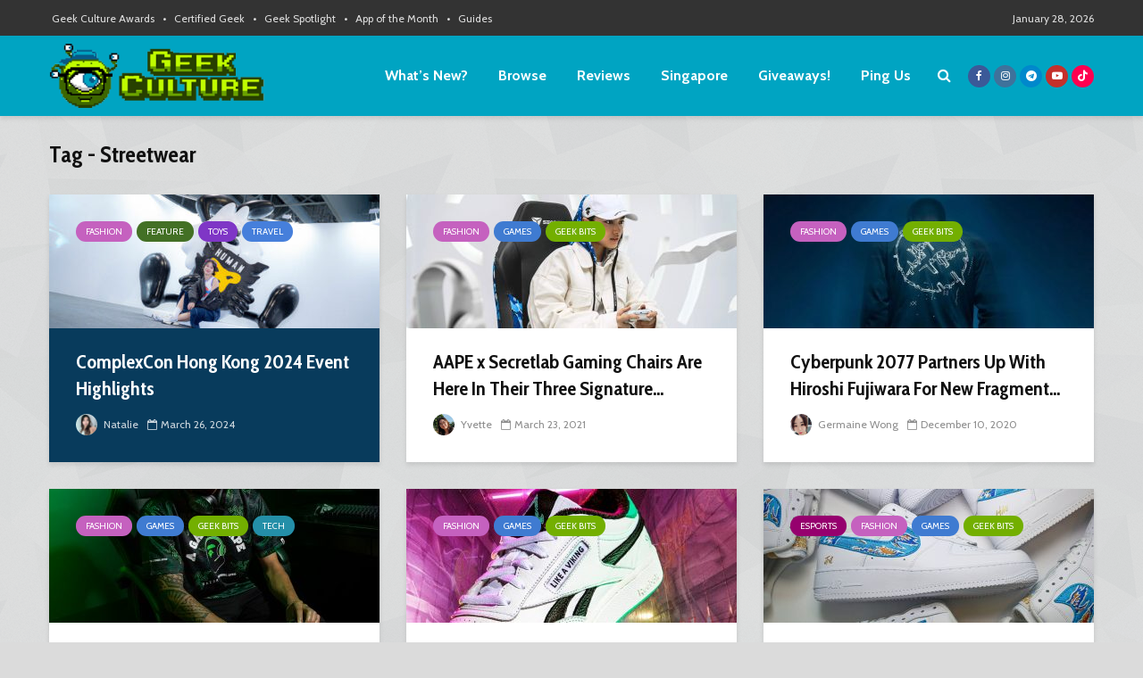

--- FILE ---
content_type: application/javascript; charset=utf-8
request_url: https://fundingchoicesmessages.google.com/f/AGSKWxX1DyMcMdQkcV3wqTTleegfBsu59FjjnVFQ2UFXeayV7cZjQO4EVPrDxvsA5QBqF9uGy7Qutb7COCBIBx-i_CtfAZKiO8dXu0aOYJDG8aYz4IuKi9yp8HsH4tMXwPjPqrOJG5bQVFkOUaBFDsadq_kK9jw7QbYLhsrwipTGuIU0EaroKfi7EFccz0wa/_?ad.vid=.lazyload-ad./randomad160x600nsfw./336x280-/ad_axt_
body_size: -1285
content:
window['6bcd9a5a-71e9-4efc-a929-b0a8167821dc'] = true;